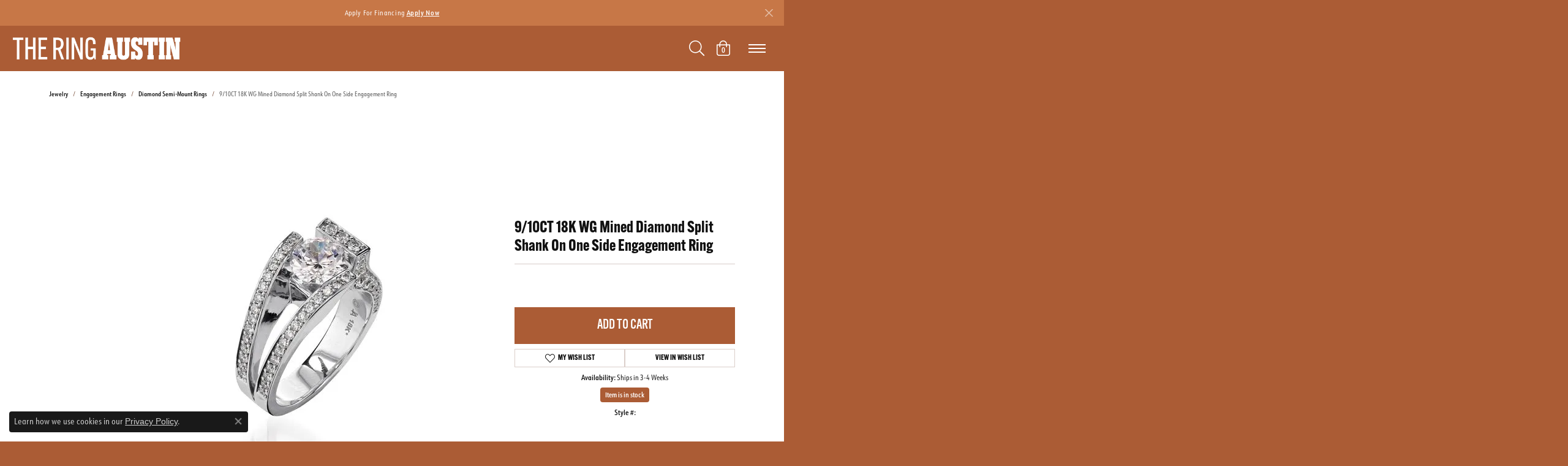

--- FILE ---
content_type: text/css
request_url: https://www.theringaustin.com/css/local.min.css?t=1475
body_size: 4791
content:
.alert-global,.alert-global .alert-link{font-size:.7rem!important;letter-spacing:.04rem!important}section.border-bottom.border-light{border-bottom:20px solid #fff!important}body{background:var(--primary)}body.nav-right-back-open #clbkwc_chat_id,body.nav-right-back-open #wlbkwc_messageButton{z-index:1501!important}body.nav-right-back-open #clbkwc_outer_id{z-index:1502!important}body.nav-right-back-open #clbkwc_mobilebtnDiv{z-index:1503!important}.global-cart{z-index:2505}.alert-global{background:#c77747!important;z-index:1001}.link-container .btn-link:not(.view-btn):not(#filtersButton)::after{height:2px;opacity:1}.link-container .btn-link:focus,.link-container .btn-link:hover,[data-widget-element=widgetParagraph].p.lead.text-primary{color:#edb08c!important}.link-container .btn-link:not(.view-btn):not(#filtersButton).text-light:focus::after,.link-container .btn-link:not(.view-btn):not(#filtersButton).text-light:hover::after{background:#edb08c!important}.btn-lg,.btn-xlg{border-width:2px!important}.link-container .btn-link.btn-md::after{bottom:5px!important}.link-container .btn-link.btn-lg::after{bottom:8px!important}.link-container .btn-link.btn-xlg::after{bottom:10px!important}.btn-light{color:#d98b5c}.btn-light:focus,.btn-light:hover{color:#fff;background:var(--primary)}.btn-outline-light{color:#fff}.btn-outline-light:focus,.btn-outline-light:hover{color:#d98b5c;background:#fff}.column-slider .owl-item h6,.product-slider .owl-item h6,.social-slider .owl-item h6{font-size:18px;font-weight:600}.column-slider .owl-nav>button i,.product-slider .owl-nav>button i,.social-slider .owl-nav>button i{color:#fff;font-size:45px}.column-slider .owl-nav>button.disabled,.product-slider .owl-nav>button.disabled,.social-slider .owl-nav>button.disabled{opacity:0}.column-slider .owl-dots,.product-slider .owl-dots,.social-slider .owl-dots{visibility:visible!important;margin:1.25rem 0 .625rem!important;padding:0!important;height:10px!important;max-height:10px!important}.column-slider .owl-dots .owl-dot,.product-slider .owl-dots .owl-dot,.social-slider .owl-dots .owl-dot{height:10px!important;width:15%!important}.column-slider .owl-dots .owl-dot span,.product-slider .owl-dots .owl-dot span,.social-slider .owl-dots .owl-dot span{margin:0!important;height:10px!important;width:100%!important;display:block!important;background:#e4d0c0!important}.column-slider .owl-dots .owl-dot:first-child span,.product-slider .owl-dots .owl-dot:first-child span,.social-slider .owl-dots .owl-dot:first-child span{border-radius:10px 0 0 10px!important}.column-slider .owl-dots .owl-dot:last-child span,.product-slider .owl-dots .owl-dot:last-child span,.social-slider .owl-dots .owl-dot:last-child span{border-radius:0 10px 10px 0!important}.column-slider .owl-dots .owl-dot.active span,.product-slider .owl-dots .owl-dot.active span,.social-slider .owl-dots .owl-dot.active span,section.textbox-primary .widget-text-overlay{background:var(--primary)!important}section.textbox-green .widget-text-overlay{background:#43695b!important}section.textbox-blue .widget-text-overlay,section.textbox-dark .widget-text-overlay,section.textbox-secondary .widget-text-overlay{background:#115a82!important}section.textbox-blue .widget-text-overlay [data-widget-element=widgetHeader],section.textbox-dark .widget-text-overlay [data-widget-element=widgetHeader],section.textbox-green .widget-text-overlay [data-widget-element=widgetHeader],section.textbox-primary .widget-text-overlay [data-widget-element=widgetHeader],section.textbox-secondary .widget-text-overlay [data-widget-element=widgetHeader]{color:#fff!important}[data-widget-element=widgetParagraph].p.lead.text-light{color:rgba(255,255,255,.4)!important}[data-widget-element=widgetLink].btn.btn-outline-light.btn-lg{border-color:rgba(255,255,255,.4)!important;color:rgba(255,255,255,.4)!important}[data-widget-element=widgetLink].btn.btn-outline-light.btn-lg:focus,[data-widget-element=widgetLink].btn.btn-outline-light.btn-lg:hover{background:#fff!important;border-color:#fff!important;color:var(--primary)!important}[data-widget-element=widgetLink].btn.btn-outline-primary.btn-lg{border-color:#edb08c!important;color:#edb08c!important}[data-widget-element=widgetLink].btn.btn-outline-primary.btn-lg:focus,[data-widget-element=widgetLink].btn.btn-outline-primary.btn-lg:hover{background:#ab5c35!important;border-color:#ab5c35!important;color:#fff!important}section.green-map-widget{background:#43695b}#noFilters,.toolbar,.widget-social-carousel-post .social-heading,.widget-social-carousel-post .social-interaction,.widget-social-carousel-post .social-interactions,.widget-social-carousel-post .social-link,footer address a>strong.text-uppercase.small,nav.navbar .navbar-nav>.nav-item .dropdown-item.dropdown-item-image img{display:none!important}.widget-social-carousel-post .social-description{margin-bottom:0;font-size:.8rem!important;font-weight:400;letter-spacing:.03rem!important}.grid .grid-item .grid-item-title{font-size:16px!important;font-weight:500!important}.grid .grid-item .grid-item-price{font-size:14px!important;font-weight:400!important;color:var(--primary)!important}.grid .grid-item .grid-item-availability{color:rgba(0,0,0,.7)!important;font-weight:400!important;font-family:urw-form-condensed,sans-serif!important}.grid-sidebar .grid-sidebar-elem-heading.filter-heading h5>span{font-size:13px!important}.grid-sidebar .grid-sidebar-elem-heading.filter-heading .btn-filter{font-size:14px!important}.grid-section-block-2 .grid-sidebar .grid-sidebar-elem button{font-family:alternate-gothic-atf,sans-serif!important;text-transform:uppercase!important;font-size:16px!important;font-weight:600!important}a#logo{margin:0 auto 0 10px!important;padding:0!important}header .main-content-col.nav-inline{align-items:center!important;display:flex!important;height:74px!important}header .content-toolbar.top-right{top:22px!important;right:88px!important;z-index:1001}header .content-toolbar.top-right>.content-toolbar-inner,header .content-toolbar.top-right>.content-toolbar-inner>ul,header .content-toolbar.top-right>.content-toolbar-inner>ul>li{position:static!important}header .content-toolbar.top-right>.content-toolbar-inner>ul>li>a{font-size:25px!important}header .content-toolbar.top-right>.content-toolbar-inner>ul li.dropdown>.dropdown-menu{right:0!important;left:auto!important}header .content-toolbar.top-right>.content-toolbar-inner>ul>li.item-premium-global-cart-toggle a.toggle-global-cart>span{position:absolute;top:10px;right:.5px;width:21px;height:21px;margin:0;padding:0}header .content-toolbar.top-right>.content-toolbar-inner>ul>li.item-premium-global-cart-toggle a.toggle-global-cart>span>span.items-in-cart{font-size:12px;font-weight:600;display:block;width:100%;text-align:center;line-height:1;transform:translateY(1px)}header{background:0 0!important;transition:top .3s ease-in-out}header.loaded:not(.scrolled-to-top){background:var(--primary)!important;box-shadow:0 2px 25px rgba(0,0,0,.1),inset 0 0 0 1px rgba(0,0,0,.1)!important;position:sticky!important;top:-74px;z-index:2501!important}header.loaded.scrolled-to-top{background:0 0!important;box-shadow:0 2px 25px transparent,inset 0 0 0 1px transparent!important;transition:top .3s ease-in-out}section.special-hover-widgets{margin-top:-74px}header .content-toolbar>.content-toolbar-inner>ul>li>a:focus,header .content-toolbar>.content-toolbar-inner>ul>li>a:focus>i,header .content-toolbar>.content-toolbar-inner>ul>li>a:hover,header .content-toolbar>.content-toolbar-inner>ul>li>a:hover>i{color:#fff!important;opacity:.5!important}@media(max-width:574px){a#logo{max-width:calc(100% - 180px)!important}}header .main-content-col.nav-inline nav.navbar,header .main-content-col.nav-inline-and-split nav.navbar,nav.navbar{background:0 0!important;width:auto!important;z-index:1002}nav.navbar #main-navigation{background:var(--primary)!important;width:100vw;transform:translateX(100vw)}nav.navbar #main-navigation #close-nav-btn{display:flex;color:#fff;font-size:36px;background:0 0;border:0;align-items:center;justify-content:center;min-width:50px;min-height:50px;padding:5vw!important;position:static!important;top:10px;left:10px;right:auto;z-index:200}nav.navbar #main-navigation #close-nav-btn i{text-shadow:0 0 20px var(--primary),0 0 20px var(--primary),0 0 20px var(--primary),0 0 20px var(--primary)}body.nav-right-back-open #page-wrap{transform:translateX(0)!important;z-index:2500;position:relative}body:not(.grid-menu-open).nav-right-back-open #page-wrap{transform:translateX(-100vw)!important}body.grid-menu-open #page-wrap{transform:translateX(0)!important;transition:transform .3s ease-in-out .1s}body.nav-right-back-open.grid-menu-open #page-wrap{transform:translateX(-100vw)!important;transition:transform .3s ease-in-out .1s}nav.navbar .navbar-toggler{padding:30px!important}nav.navbar .navbar-nav>.nav-item .dropdown-item,nav.navbar .navbar-nav>.nav-item .dropdown-plus,nav.navbar .navbar-nav>.nav-item .nav-link{background:0 0!important;color:#fff!important;text-transform:uppercase!important;font-size:25px!important;min-height:60px;display:flex;align-items:center;padding:0!important}nav.navbar .dropdown-submenu>.nav-link-and-plus-wrap,nav.navbar .nav-item .dropdown-submenu>.nav-link-and-plus-wrap,nav.navbar .navbar-nav>.nav-item.has-a-plus.dropdown-wide .dropdown-menu-wide a.dropdown-item-parent,nav.navbar .navbar-nav>.nav-item>.nav-link,nav.navbar .navbar-nav>.nav-item>.nav-link-and-plus-wrap{padding-left:5vw!important;padding-right:5vw!important}nav.navbar .navbar-nav>.nav-item.has-a-plus.dropdown-wide .dropdown-menu-wide .dropdown-submenu>.nav-link-and-plus-wrap>a.dropdown-item-parent{padding-left:0!important;padding-right:0!important}nav.navbar .navbar-nav>.nav-item.has-a-plus.dropdown-wide .dropdown-menu-wide .dropdown-menu-children .dropdown-item{padding-left:calc(5vw + 20px)!important}nav.navbar .navbar-nav>.nav-item .dropdown-item,nav.navbar .navbar-nav>.nav-item .nav-link{font-family:alternate-gothic-atf,serif!important}nav.navbar .navbar-nav>.nav-item a.dropdown-item-parent,nav.navbar .navbar-nav>.nav-item a.dropdown-plus{background:0 0!important;color:#fff!important;text-transform:uppercase!important}nav.navbar .dropdown-submenu>.dropdown-menu,nav.navbar .dropdown-submenu>.dropdown-menu-children,nav.navbar .dropdown>.dropdown-menu{background:0 0!important}nav.navbar .navbar-nav>.nav-item.has-a-plus.dropdown .dropdown-plus>i.icon-plus,nav.navbar .navbar-nav>.nav-item.has-a-plus.dropdown .dropdown-plus>i.icon-plus::before,nav.navbar .navbar-nav>.nav-item.has-a-plus.dropdown.show>.nav-link-and-plus-wrap>.dropdown-plus>i.icon-plus,nav.navbar .navbar-nav>.nav-item.has-a-plus.dropdown.show>.nav-link-and-plus-wrap>.dropdown-plus>i.icon-plus::before,nav.navbar .navbar-nav>.nav-item.has-a-plus.dropdown>.nav-link-and-plus-wrap>.dropdown-plus>i.icon-plus,nav.navbar .navbar-nav>.nav-item.has-a-plus.dropdown>.nav-link-and-plus-wrap>.dropdown-plus>i.icon-plus::before{font-size:18px!important}nav.navbar .nav-item,nav.navbar .nav-item .dropdown-submenu>.nav-link-and-plus-wrap,nav.navbar .navbar-nav>.nav-item.has-a-plus.dropdown .dropdown-item,nav.navbar .navbar-nav>.nav-item.has-a-plus.dropdown-wide .dropdown-menu-wide .dropdown-menu-children>.dropdown-item,nav.navbar .navbar-nav>.nav-item>.dropdown-item{border-top:1px solid rgba(255,255,255,.05)}nav.navbar .navbar-nav>.nav-item.has-a-plus.dropdown .nav-link-and-plus-wrap>.dropdown-item{border:0}nav.navbar .navbar-nav>.nav-item.has-a-plus.dropdown-wide .dropdown-menu-wide .dropdown-menu-children .dropdown-item,nav.navbar .navbar-nav>.nav-item.has-a-plus.dropdown-wide .dropdown-menu-wide a.dropdown-item-parent{font-size:18px!important;letter-spacing:.075rem!important;font-weight:300!important}nav.navbar .navbar-nav>.nav-item .dropdown-item.dropdown-item-image,nav.navbar .navbar-nav>.nav-item .dropdown-menu-wide a .text-center.small.pt-1{padding:10px 20px!important}nav.navbar .navbar-nav>.nav-item .dropdown-menu .mobile-dropdown{border-top:1px solid #b46a43!important}nav.navbar .button-section{width:100%;padding:20px 5vw!important}nav.navbar .button-section .btn{padding-left:5vw;padding-right:5vw}nav.navbar .button-section .btn+.btn{margin-left:.5rem}nav.navbar .navbar-nav{max-height:100%!important;max-width:unset!important;min-width:calc(100% + 30px)!important;padding:0 30px 0 0!important;overflow-y:scroll!important}nav.navbar #main-navigation>.container,nav.navbar #main-navigation>.container-fluid,nav.navbar #main-navigation>.container-lg,nav.navbar #main-navigation>.container-md,nav.navbar #main-navigation>.container-sm,nav.navbar #main-navigation>.container-xl,nav.navbar #main-navigation>.container-xxl{overflow:hidden!important;max-height:100%!important;display:flex!important;flex-direction:column!important;align-items:flex-start!important;justify-content:center!important}nav.navbar .navbar-nav>.nav-item .dropdown-submenu>.nav-link-and-plus-wrap>a.dropdown-plus i,nav.navbar .navbar-nav>.nav-item>.nav-link-and-plus-wrap>a.dropdown-plus i{transform:rotate(0);transition:transform .4s ease-in-out!important}nav.navbar .navbar-nav>.nav-item .dropdown-submenu.show>.nav-link-and-plus-wrap>a.dropdown-plus i,nav.navbar .navbar-nav>.nav-item.show>.nav-link-and-plus-wrap>a.dropdown-plus i{transform:rotate(45deg)!important;transition:transform .4s ease-in-out!important}nav.navbar .dropdown-wide .dropdown-menu-wide .dropdown-item-parent.parent-has-kids{position:static}nav.navbar .navbar-nav .nav-item .nav-link:focus,nav.navbar .navbar-nav .nav-item .nav-link:hover,nav.navbar .navbar-nav>.nav-item.has-a-plus.dropdown .dropdown-item:focus,nav.navbar .navbar-nav>.nav-item.has-a-plus.dropdown .dropdown-item:hover,nav.navbar .navbar-nav>.nav-item.has-a-plus.dropdown-wide .dropdown-menu-wide .dropdown-menu-children>.dropdown-item:focus,nav.navbar .navbar-nav>.nav-item.has-a-plus.dropdown-wide .dropdown-menu-wide .dropdown-menu-children>.dropdown-item:hover,nav.navbar .navbar-nav>.nav-item>.dropdown-item:focus,nav.navbar .navbar-nav>.nav-item>.dropdown-item:hover{opacity:.6!important}nav.navbar .navbar-nav>.nav-item.has-a-plus.dropdown-wide .dropdown-menu-wide a.dropdown-item-parent:hover{font-weight:300!important}footer h6,footer h6 a{font-family:var(--bs-h1-family)!important;text-transform:uppercase!important;color:#fff}footer .footerlinks li a,footer .p,footer address,footer address a,footer address a>strong,footer address>table *,footer address>table tr>td>span,footer address>table tr>td>span .holiday-hours-tag,footer address>table tr>td>strong,footer p{font-size:.8rem!important;letter-spacing:.03rem!important;text-transform:none!important}footer p.copyrights,footer p.copyrights a,footer p.copyrights a:focus,footer p.copyrights a:hover{font-size:.6rem!important;letter-spacing:normal!important}footer .input-group{border:2px solid #fff!important;border-radius:40px}footer .input-group .btn{background:0 0!important;border:none!important;border-radius:0 40px 40px 0}footer .input-group .form-control{background:0 0!important;border:none!important;border-radius:40px 0 0 40px;padding-left:1rem!important}footer .input-group .form-control::placeholder{color:rgba(255,255,255,.5)}footer>.copyrights{margin-top:50px;line-height:1}footer>.copyrights p,footer>.copyrights p *{font-size:9px;line-height:1}footer .social-network.text-center.text-md-left{justify-content:flex-start!important}section.special-hover-widgets [data-pagebuilder=widget]{position:relative}section.special-hover-widgets [data-pagebuilder=widget]::before{color:#fff;position:absolute;bottom:20px;left:20px;left:calc(50% - 40px);display:flex;align-items:center;justify-content:center;z-index:2;border:2px solid #fff;border-radius:30px;width:30px;height:30px;line-height:30px;font-family:var(--bs-h1-family)}section.special-hover-widgets [data-pagebuilder=widget]::after{color:#fff;position:absolute;bottom:20px;left:58px;left:calc(50% - 2px);display:block;z-index:2;line-height:30px;font-family:var(--bs-h1-family);text-transform:uppercase}section.special-hover-widgets [data-pagebuilder=widget][data-widget-index="1"]::after{content:"CLASSIC"}section.special-hover-widgets [data-pagebuilder=widget][data-widget-index="1"]::before{content:"1"}section.special-hover-widgets [data-pagebuilder=widget][data-widget-index="1"]{background:url(https://cdn.jewelryimages.net/static/domains/theringaustinv6/images/store-pics/NewDesign2022/classic-bg-1.jpg?width=900) center center/auto 100% no-repeat!important}section.special-hover-widgets [data-pagebuilder=widget][data-widget-index="1"] .widget-banner-inner{background-color:rgba(171,92,53,.92)!important}section.special-hover-widgets [data-pagebuilder=widget][data-widget-index="2"]::after{content:"VINTAGE"}section.special-hover-widgets [data-pagebuilder=widget][data-widget-index="2"]::before{content:"2"}section.special-hover-widgets [data-pagebuilder=widget][data-widget-index="2"]{background:url(https://cdn.jewelryimages.net/static/domains/theringaustinv6/images/store-pics/NewDesign2022/vintage-bg-1.jpg?width=900) center center/auto 100% no-repeat!important}section.special-hover-widgets [data-pagebuilder=widget][data-widget-index="2"] .widget-banner-inner{background-color:rgba(17,90,130,.92)!important}section.special-hover-widgets [data-pagebuilder=widget][data-widget-index="3"]::after{content:"TRENDY"}section.special-hover-widgets [data-pagebuilder=widget][data-widget-index="3"]::before{content:"3"}section.special-hover-widgets [data-pagebuilder=widget][data-widget-index="3"]{background:url(https://cdn.jewelryimages.net/static/domains/theringaustinv6/images/store-pics/NewDesign2022/trendy-bg-1.jpg?width=900) center center/auto 100% no-repeat!important}section.special-hover-widgets [data-pagebuilder=widget][data-widget-index="3"] .widget-banner-inner{background-color:rgba(67,105,91,.92)!important}section.special-hover-widgets [data-widget-element=widgetHeader]{color:#fff!important;margin-bottom:10px!important;font-size:42px!important;text-align:left!important}section.special-hover-widgets [data-widget-element=widgetParagraph]{color:rgba(255,255,255,.4)!important;text-align:left!important}section.special-hover-widgets .link-container{text-align:left!important}section.special-hover-widgets [data-widget-element=widgetLink]{border-color:rgba(255,255,255,.4);color:rgba(255,255,255,.4);background:rgba(255,255,255,0)}section.special-hover-widgets [data-widget-element=widgetLink]:focus,section.special-hover-widgets [data-widget-element=widgetLink]:hover{border-color:#fff;color:var(--primary);background:#fff}section.special-hover-widgets [data-widget-element=widgetImage]{width:60%!important;max-width:575px!important;height:auto!important;position:absolute!important;bottom:0!important;right:0!important}@media(min-width:768px){.column-slider .owl-dots .owl-dot,.product-slider .owl-dots .owl-dot,.social-slider .owl-dots .owl-dot{height:10px!important;width:20%!important}section.green-map-widget [data-pagebuilder=column],section.special-hover-widgets [data-pagebuilder=column]{display:flex!important}section.green-map-widget [data-pagebuilder=column] [data-pagebuilder=widget][data-widget-index="1"],section.green-map-widget [data-pagebuilder=column] [data-pagebuilder=widget][data-widget-index="3"]{width:400px!important}section.green-map-widget [data-pagebuilder=column] [data-pagebuilder=widget][data-widget-index="3"]{display:flex!important;align-items:flex-end!important}nav.navbar #main-navigation #close-nav-btn{position:absolute!important;padding:0!important}nav.navbar .dropdown-submenu>.nav-link-and-plus-wrap,nav.navbar .nav-item .dropdown-submenu>.nav-link-and-plus-wrap,nav.navbar .navbar-nav>.nav-item,nav.navbar .navbar-nav>.nav-item.has-a-plus.dropdown-wide .dropdown-menu-wide .dropdown-submenu>.nav-link-and-plus-wrap>a.dropdown-item-parent,nav.navbar .navbar-nav>.nav-item.has-a-plus.dropdown-wide .dropdown-menu-wide a.dropdown-item-parent,nav.navbar .navbar-nav>.nav-item>.nav-link,nav.navbar .navbar-nav>.nav-item>.nav-link-and-plus-wrap{padding-left:0!important;padding-right:0!important}nav.navbar .navbar-toggler{padding:30px 20px!important}nav.navbar .navbar-nav{max-width:66%!important;margin-left:auto!important;margin-right:auto!important;height:auto;padding-left:20px;padding-right:20px}nav.navbar .button-section,nav.navbar .navbar-nav>.nav-item{width:66.6%;margin-left:16.7vw!important;margin-right:16.7vw!important}nav.navbar .navbar-nav>.nav-item>.nav-link,nav.navbar.show-dropdown-toggles .navbar-nav>.nav-item .nav-link{font-size:3vh!important;padding-top:2vh!important;padding-bottom:1.5vh!important}nav.navbar .navbar-nav>.nav-item.has-a-plus.dropdown-wide .dropdown-menu-wide .dropdown-menu-children .dropdown-item,nav.navbar .navbar-nav>.nav-item.has-a-plus.dropdown-wide .dropdown-menu-wide a.dropdown-item-parent{font-size:2.5vh!important;letter-spacing:.075vw!important;font-weight:300!important;padding-top:2vh!important;padding-bottom:1.75vh!important}nav.navbar .button-section{padding:4vh 0!important}nav.navbar .navbar-nav>.nav-item.has-a-plus.dropdown-wide .dropdown-menu-wide .dropdown-menu-children .dropdown-item{padding-left:2.5vh!important}section#section-1.mobile-stack{margin-top:-74px}section.special-hover-widgets [data-pagebuilder=widget]{height:100vh;width:100%!important;transition:width .6s ease-in-out .1s}.alert-global+header+section.special-hover-widgets [data-pagebuilder=widget]{height:calc(100vh - 42px)}body.sitemanager-menu-closed section.special-hover-widgets [data-pagebuilder=widget],body.sitemanager-menu-open section.special-hover-widgets [data-pagebuilder=widget]{height:calc(100vh - 63px)}body.sitemanager-menu-closed .alert-global+header+#sortable-section-list [data-index="1"] section.special-hover-widgets [data-pagebuilder=widget],body.sitemanager-menu-open .alert-global+header+#sortable-section-list [data-index="1"] section.special-hover-widgets [data-pagebuilder=widget]{height:calc(100vh - 105px)}section.special-hover-widgets [data-pagebuilder=widget].active,section.special-hover-widgets [data-pagebuilder=widget]:hover{width:175%!important;transition:width .6s ease-in-out .1s}section.special-hover-widgets [data-widget-element=widgetHeader],section.special-hover-widgets [data-widget-element=widgetImage],section.special-hover-widgets [data-widget-element=widgetLink],section.special-hover-widgets [data-widget-element=widgetParagraph]{opacity:0;transition:opacity .2s ease-in .2s}section.special-hover-widgets [data-pagebuilder=widget].active [data-widget-element=widgetHeader],section.special-hover-widgets [data-pagebuilder=widget].active [data-widget-element=widgetImage],section.special-hover-widgets [data-pagebuilder=widget].active [data-widget-element=widgetLink],section.special-hover-widgets [data-pagebuilder=widget].active [data-widget-element=widgetParagraph],section.special-hover-widgets [data-pagebuilder=widget].pb-active [data-widget-element=widgetHeader],section.special-hover-widgets [data-pagebuilder=widget].pb-active [data-widget-element=widgetImage],section.special-hover-widgets [data-pagebuilder=widget].pb-active [data-widget-element=widgetLink],section.special-hover-widgets [data-pagebuilder=widget].pb-active [data-widget-element=widgetParagraph],section.special-hover-widgets [data-pagebuilder=widget]:hover [data-widget-element=widgetHeader],section.special-hover-widgets [data-pagebuilder=widget]:hover [data-widget-element=widgetImage],section.special-hover-widgets [data-pagebuilder=widget]:hover [data-widget-element=widgetLink],section.special-hover-widgets [data-pagebuilder=widget]:hover [data-widget-element=widgetParagraph]{opacity:1;transition:opacity .6s ease-in .2s}section.special-hover-widgets [data-pagebuilder=widget] .widget-text-overlay.widget-inner{padding-bottom:40%}section.special-hover-widgets [data-pagebuilder=widget] .widget-text-overlay.widget-inner .content-block{max-width:33.3334vw!important}section.special-hover-widgets [data-widget-element=widgetHeader]{font-size:3.55vw!important}}@media(min-width:1200px){section.special-hover-widgets [data-pagebuilder=widget] .widget-text-overlay.widget-inner{padding-bottom:30%}section.special-hover-widgets [data-pagebuilder=widget] .widget-text-overlay.widget-inner .content-block{max-width:500px!important}section.special-hover-widgets [data-widget-element=widgetHeader]{font-size:50px!important}}@media(max-width:767px){section.textbox-blue-mobile .widget-text-overlay,section.textbox-dark-mobile .widget-text-overlay,section.textbox-secondary-mobile .widget-text-overlay{background:#115a82!important}section#section-1.textbox-blue-mobile .widget-text-overlay,section#section-1.textbox-dark-mobile .widget-text-overlay,section#section-1.textbox-secondary-mobile .widget-text-overlay{background:rgba(17,90,130,.7)!important}section.textbox-blue-mobile .widget-text-overlay [data-widget-element=widgetHeader],section.textbox-dark-mobile .widget-text-overlay [data-widget-element=widgetHeader],section.textbox-green-mobile .widget-text-overlay [data-widget-element=widgetHeader],section.textbox-primary-mobile .widget-text-overlay [data-widget-element=widgetHeader],section.textbox-secondary-mobile .widget-text-overlay [data-widget-element=widgetHeader]{color:#fff!important}section.textbox-green-mobile .widget-text-overlay{background:#43695b!important}section#section-1.textbox-green-mobile .widget-text-overlay{background:rgba(67,105,91,.8)!important}section.textbox-primary-mobile .widget-text-overlay{background:var(--primary)!important}section#section-1.textbox-primary-mobile .widget-text-overlay{background:rgba(171,92,53,.6)!important}section.mobile-stack .content-block.max-width-200,section.mobile-stack .content-block.max-width-300,section.mobile-stack .content-block.max-width-400,section.mobile-stack .content-block.max-width-500,section.mobile-stack .content-block.max-width-600{max-width:100%!important}section.green-map-widget [data-pagebuilder=column]{display:block!important}section.green-map-widget [data-pagebuilder=column] [data-pagebuilder=widget][data-widget-index="2"]{margin:-10px 0}footer h6{font-size:22px}footer .footerlinks li a,footer .p,footer address,footer address a,footer address a>strong,footer address>table *,footer address>table tr>td>span,footer address>table tr>td>span .holiday-hours-tag,footer address>table tr>td>strong,footer p{font-size:1rem!important}footer .footerlinks li{line-height:2rem!important}footer h6.stay-open{border-top:1px solid rgba(255,255,255,.1);margin-top:0!important;padding-top:20px!important}footer div.stay-open,footer h6.stay-open{padding-left:20px;padding-right:20px}footer .footer-section:nth-child(2) .container{padding:10px}footer>.footer-section>.container,footer>.footer-section>.container>.row>.col-12{padding-left:0;padding-right:0}footer [data-bs-toggle=collapse],footer [data-bs-toggle=collapse]:focus{display:flex;border-top:1px solid rgba(255,255,255,.1);outline:0!important}footer [data-bs-toggle=collapse] h6{margin:0!important;padding:20px;text-align:left;display:flex;justify-content:space-between}footer [data-bs-toggle=collapse] h6::after{content:"\e909";font-family:fontawesome-light}footer [data-bs-toggle=collapse][aria-expanded=true] h6::after{content:"\e90d";font-family:fontawesome-light}footer .mobile-collapse{padding:0 20px 20px;text-align:left}footer [action="/newsletter-subscription"]{padding-bottom:30px!important}footer [data-bs-toggle=collapse]+div>div.mobile-collapse,footer [data-bs-toggle=collapse]+div>ul.mobile-collapse{padding:0 20px 20px!important}footer p.mobile-collapse{padding:0 20px 10px!important}footer>.copyrights p{display:block!important;text-align:center!important;padding:0 20px!important}footer .social-networks.text-center.text-md-left{justify-content:center!important}section.special-hover-widgets [data-pagebuilder=widget]{aspect-ratio:1/1.25}section.special-hover-widgets [data-widget-element=widgetHeader]{font-size:7.5vw!important}section.special-hover-widgets [data-widget-element=widgetImage]{width:auto!important;height:55%!important;bottom:7%!important}section.special-hover-widgets [data-pagebuilder=widget] .widget-text-overlay.widget-inner{padding-bottom:20%}}.htmlBelowGrid a>img{display:block;margin-top:1rem;margin-bottom:1rem}.htmlAboveGrid a,.htmlBelowGrid a{font-weight:500}.grid-section .special-hr{margin-bottom:20px!important}.grid-section .grid-col{padding-top:0!important}.grid-section .grid-outer .grid{min-height:600px}.grid-section .grid-sidebar .grid-sidebar-elem-list>li .d-none{font-size:12px}.grid-section .grid-sidebar .grid-sidebar-elem button:after{top:calc(50% - .55rem)}.grid-section .products-found{margin-left:auto;margin-right:auto;padding:0}.grid-sidebar .grid-sidebar-elem{padding-left:0!important}.grid-sidebar .grid-sidebar-elem-heading.filter-heading h5 a{position:relative;color:var(--dark);text-transform:uppercase!important;letter-spacing:.075rem!important;font-size:12px!important;font-weight:700!important;height:16px!important;line-height:1!important;text-decoration:none!important}.grid-sidebar .grid-sidebar-elem-heading.filter-heading .btn-filter [class^=icon-]{transform:none}.grid-section-block-2 .grid-sidebar .grid-sidebar-elem-heading.filter-heading .btn-filter [class^=icon-]{font-weight:700!important}.grid-sidebar .grid-sidebar-elem-heading h5 a::after{position:absolute;bottom:0;left:0;right:0;width:100%;height:2px;background:var(--dark);content:""}.grid-sidebar .grid-sidebar-elem-heading h5 a:focus,.grid-sidebar .grid-sidebar-elem-heading h5 a:hover{color:rgba(var(--bs-dark-rgb),.5)}.grid-sidebar .grid-sidebar-elem-heading h5 a:focus::after,.grid-sidebar .grid-sidebar-elem-heading h5 a:hover::after{background:rgba(var(--bs-dark-rgb),.5)}.grid-section-block-2 .grid-sidebar .grid-sidebar-elem button:active,.grid-section-block-2 .grid-sidebar .grid-sidebar-elem button:focus{box-shadow:none!important}@media(min-width:900px){.grid-section-block-2 .grid-sidebar .grid-sidebar-elem.show button{color:var(--primary)}.grid-sidebar .grid-sidebar-elem-list>li{margin-top:0;display:block;padding-top:4px;padding-bottom:4px}.grid-sidebar .grid-sidebar-elem button{font-size:12px!important}.grid-sidebar .grid-sidebar-elem-list>li:only-child{padding-bottom:0!important}.grid-sidebar .grid-sidebar-elem-list.categories-list>li:only-child{padding-bottom:24px!important}.grid-sidebar .grid-sidebar-elem.dropdown .dropdown-menu{min-width:400px!important;padding:14px 20px 20px!important;-webkit-column-count:2;-moz-column-count:2;column-count:2;-webkit-column-gap:20px;-moz-column-gap:20px;column-gap:20px}.grid-sidebar .grid-sidebar-elem-list>li .custom-checkbox .custom-control-indicator{top:0}.grid-sidebar .grid-sidebar-elem-list .custom-control-description,.grid-sidebar .grid-sidebar-elem-list>li>label .custom-control-description{transform:none!important;font-size:11px!important}.grid-sidebar .grid-sidebar-elem-list.categories-list>li>a,.grid-sidebar .grid-sidebar-elem-list>li .custom-control{font-size:11px!important;padding:0;line-height:1;text-transform:uppercase;font-weight:400;letter-spacing:.07rem;color:#9c9ba8}.grid-sidebar .grid-sidebar-elem-list>li .custom-control{padding:0 0 0 29px}}@media(max-width:899px){.grid-sidebar-elem.dropdown .dropdown-menu.open,.grid-sidebar-elem.dropdown.open{display:block!important}.grid-sidebar-elem.dropdown .dropdown-menu.open{z-index:4501!important}.grid-sidebar .grid-sidebar-elem-list>li .custom-control{display:flex!important;align-items:center!important;line-height:1!important;transform:translateY(-52%)!important}.grid-section-block-2 .grid-sidebar-elem.dropdown .dropdown-menu,.grid-sidebar .grid-sidebar-elem-list>li>label .custom-control-description,.grid-sidebar .grid-sidebar-elem-list>li>label span.d-none{transform:none!important}.grid-sidebar .grid-sidebar-elem-list>li .custom-control-description,.grid-sidebar .grid-sidebar-elem-list>li>label .custom-control-description{font-size:18px!important;transform:none!important}.grid-sidebar .grid-sidebar-elem-list>li .custom-control,.grid-sidebar .grid-sidebar-elem-list>li>a{font-size:18px!important}#grid-sidebar-object,.grid-section .container,.grid-section .container>.row,.grid-section .container>.row>div[class*=col-],.grid-section-block-2,.grid-sidebar,.grid-sidebar-elem.dropdown,.grid-sidebar-inner,body.sitemanager-menu-closed #grid-sidebar-object .grid-sidebar{z-index:unset!important}}@media(max-width:575px){.grid-sidebar .grid-sidebar-elem-list>li>label .custom-control-description{font-size:16px!important}}